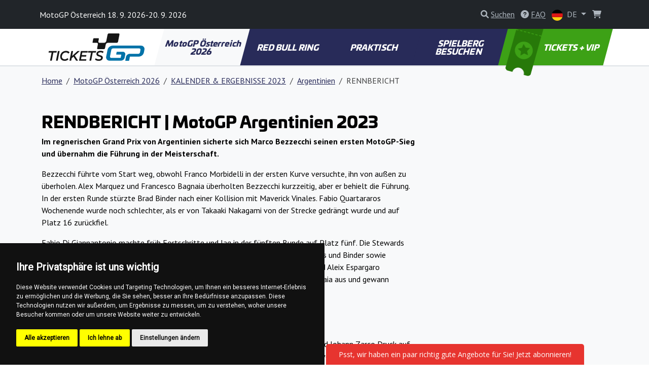

--- FILE ---
content_type: text/html; charset=utf-8
request_url: https://www.motogpaustria.com/de/rennbericht-9
body_size: 9804
content:
<!DOCTYPE html>
<html lang="de" >

<head>

        <!-- Google Tag Manager -->
        <script>(function(w,d,s,l,i){w[l]=w[l]||[];w[l].push({'gtm.start':
        new Date().getTime(),event:'gtm.js'});var f=d.getElementsByTagName(s)[0],
        j=d.createElement(s),dl=l!='dataLayer'?'&l='+l:'';j.async=true;j.src=
        'https://www.googletagmanager.com/gtm.js?id='+i+dl;f.parentNode.insertBefore(j,f);
        })(window,document,'script','dataLayer', "GTM-PTXDL44" );</script>
        <!-- End Google Tag Manager -->

    <!-- Required meta tags -->
    <meta charset="utf-8">
    <meta name="viewport" content="width=device-width, initial-scale=1.0, shrink-to-fit=no">
    <meta http-equiv="X-UA-Compatible" content="IE=edge">
    <meta name="format-detection" content="telephone=no">

	<meta name="robots" content="index,follow">
	<meta name="googlebot" content="index,follow,snippet,archive">
    <meta name="description" content="Erhalten Sie Updates zu den Ergebnissen des MotoGP-Rennens 2023 in Portimao. Erfahren Sie mehr über Portugal&apos;s MotoGP-Sieger Francesco Bagnaia, Maverick Viñales und Marco Bezzecchi.">

    <title>RENNBERICHT | MotoGP Argentinien 2023</title>

    <!-- Facebook meta tags -->
    <meta property="og:locale" content="de_DE">
    <meta property="og:title" content="RENNBERICHT | MotoGP Argentinien 2023">
    <meta property="og:type" content="website">
    <meta property="og:url" content="https://www.motogpaustria.com/de/rennbericht-9">
    <meta property="og:site_name" content="MotoGP Austria Tickets">
    <meta property="og:image" content="https://gpticketstore.vshcdn.net/assets/front/img/jpg/ogimage.jpg">
    <meta property="og:description" content="Erhalten Sie Updates zu den Ergebnissen des MotoGP-Rennens 2023 in Portimao. Erfahren Sie mehr über Portugal&apos;s MotoGP-Sieger Francesco Bagnaia, Maverick Viñales und Marco Bezzecchi.">

    <!-- Twitter meta tags -->
    <meta name="twitter:card" content="summary">
    <meta name="twitter:site" content="@ticketsgp">
    <meta name="twitter:creator" content="ticketsgp">
    <meta name="twitter:title" content="RENNBERICHT | MotoGP Argentinien 2023">
    <meta name="twitter:description" content="Erhalten Sie Updates zu den Ergebnissen des MotoGP-Rennens 2023 in Portimao. Erfahren Sie mehr über Portugal&apos;s MotoGP-Sieger Francesco Bagnaia, Maverick Viñales und Marco Bezzecchi.">
    <meta name="twitter:image" content="https://gpticketstore.vshcdn.net/assets/front/img/jpg/ogimage.jpg">

    <link rel="preconnect" href="https://fonts.googleapis.com">
    <link rel="preconnect" href="https://fonts.gstatic.com" crossorigin>
    <link href="https://fonts.googleapis.com/css2?family=PT+Sans:wght@400;700&display=swap" rel="stylesheet">
    <link href="https://fonts.googleapis.com/css2?family=Open+Sans:ital,wght@0,300..800;1,300..800&display=swap" rel="stylesheet">
    <link href="https://fonts.googleapis.com/css2?family=Montserrat:ital,wght@0,100..900;1,100..900&display=swap" rel="stylesheet">
	
	<link rel="alternate" hreflang="x-default" href="https://www.motogpaustria.com/en/race-report-11">
	<link rel="alternate" hreflang="en-AT" href="https://www.motogpaustria.com/en/race-report-11">
	<link rel="alternate" hreflang="cs-AT" href="https://www.motogpaustria.com/cs/zprava-o-zavode-4">
	<link rel="alternate" hreflang="de-AT" href="https://www.motogpaustria.com/de/rennbericht-9">
	<link rel="alternate" hreflang="pl-AT" href="https://www.motogpaustria.com/pl/raport-z-wyscigu-5">
	<link rel="alternate" hreflang="hu-AT" href="https://www.motogpaustria.com/hu/race-report-12">
	<link rel="alternate" hreflang="it-AT" href="https://www.motogpaustria.com/it/rapporto-di-gara-13">
	<link rel="alternate" hreflang="sl-AT" href="https://www.motogpaustria.com/sl/porocilo-o-dirki-10">
	<link rel="alternate" hreflang="nl-AT" href="https://www.motogpaustria.com/nl/race-verslag-16">

    <link rel="stylesheet" media="screen" href="https://gpticketstore.vshcdn.net/assets/front/css/main.min.css?v=1768723380713" type="text/css">

    <script>
        window.functions = new Array();
        window.basePath = "";
    </script>
		<link rel="shortcut icon" href="https://gpticketstore.vshcdn.net/uploads/images/2234/favicon-blue.png">

	

</head>


<body id="lang-de">
	
    <!-- Cookie Consent by TermsFeed (https://www.TermsFeed.com) -->
    <script type="text/javascript" src="https://www.termsfeed.com/public/cookie-consent/4.1.0/cookie-consent.js" charset="UTF-8"></script>
    <script type="text/javascript" charset="UTF-8">
        document.addEventListener('DOMContentLoaded', function() {
            cookieconsent.run({
                "notice_banner_type": "simple",
                "consent_type": "express",
                "palette": "dark",
                "language": "de",
                "page_load_consent_levels": ["strictly-necessary"],
                "notice_banner_reject_button_hide": false,
                "preferences_center_close_button_hide": false,
                "page_refresh_confirmation_buttons": false,
                "website_name": "MotoGP Austria"
            });
        });
    </script>

        <!-- Google Tag Manager (noscript) -->
        <noscript><iframe src="https://www.googletagmanager.com/ns.html?id=GTM-PTXDL44"
        height="0" width="0" style="display:none;visibility:hidden"></iframe></noscript>
        <!-- End Google Tag Manager (noscript) -->

    <div class="container">
    </div>



<header class="p-3 bg-dark text-white">
    <div class="container px-0 px-lg-2">
        <div class="row align-items-center">
            <div class="col-12 col-sm-8 col-lg-8 fs-7 fs-md-6 mb-2 mb-sm-0">
					MotoGP Österreich 18. 9. 2026-20. 9. 2026
            </div>
            <div class="col-12 col-sm-4 col-lg-4 text-end">

<div class="d-inline-block me-2">
	<div id="search">
		<a href="" class="link-gray-500 text-decoration-none" data-bs-toggle="modal" data-bs-target="#exampleModal" aria-expanded="false">
			<i class="fa-solid fa-magnifying-glass text-gray-500"></i>
			<span class="text-underline d-none d-sm-inline-block">Suchen</span>
		</a>

		<!-- Modal -->
		<div class="modal fade text-dark text-start" id="exampleModal" tabindex="-1" aria-labelledby="exampleModalLabel" aria-hidden="true">
			<div class="modal-dialog modal-lg">
				<div class="modal-content p-4">
					
					<div class="modal-header border-0 pb-0">
						<h5 class="fw-bold fst-italic text-uppercase">Suchen</h5>
						<button type="button" class="btn-close" data-bs-dismiss="modal" aria-label="Close"></button>
					</div>

					<div class="modal-body">
						<form action="/de/rennbericht-9" method="post" id="frm-search-form">
							<div class="row">
								<div class="col-lg-9 pe-lg-1">
									<div class="mb-3">
										<input type="search" class="form-control form-control-lg dropdown-search" name="search" id="frm-search-form-search">
									</div>
								</div>
								<div class="col-lg-3 ps-lg-1">
									<div class="d-grid gap-2 mb-3">
										<button class="btn btn-navy-blue btn-lg tk-univia-pro hvr-sweep-to-right2 fst-italic text-uppercase" role="button" type="submit" name="send">
											Suchen
										</button>
									</div>
								</div>
							</div>
<input type="hidden" name="_do" value="search-form-submit">						</form>

							<div class="mb-md-5">
								<h5 class="fw-bold text-navy-blue">häufig gesucht:</h5>
									<a href="/de/zeitplan-1-1" class="btn btn-outline-gray-200 link-gray-600 tk-univia-pro mb-1">ZEITPLAN</a>
									<a href="/de/betreten-der-rennstrecke-3" class="btn btn-outline-gray-200 link-gray-600 tk-univia-pro mb-1">BETRETEN DER RENNSTRECKE</a>
									<a href="/de/parken-1" class="btn btn-outline-gray-200 link-gray-600 tk-univia-pro mb-1">PARKEN</a>
							</div>

							<div class="d-none d-md-flex row row-cols-1 row-cols-sm-2 row-cols-lg-3 g-4">

									<div class="col">
										<div class="card h-100">
												<a href="/de/parken-1">
													<img class="card-img-top" src="https://gpticketstore.vshcdn.net/uploads/images/7324/red-bull-ring-austria-spielberg-motogp.jpg" alt="PARKEN">
												</a>
											<div class="card-body p-lg-5">
												<h6 class="card-title fw-bold text-uppercase">
													<a href="/de/parken-1" class="link-navy-blue text-underline">
														PARKEN
													</a>
												</h6>
											</div>
										</div>
									</div>

									<div class="col">
										<div class="card h-100">
												<a href="/de/kalender-2024-16">
													<img class="card-img-top" src="https://gpticketstore.vshcdn.net/uploads/images/4364/icon-calendar-24.jpg" alt="KALENDER 2024">
												</a>
											<div class="card-body p-lg-5">
												<h6 class="card-title fw-bold text-uppercase">
													<a href="/de/kalender-2024-16" class="link-navy-blue text-underline">
														KALENDER 2024
													</a>
												</h6>
											</div>
										</div>
									</div>

									<div class="col">
										<div class="card h-100">
												<a href="/de/rennergebnisse-2024-6">
													<img class="card-img-top" src="https://gpticketstore.vshcdn.net/uploads/images/12893/motogp-india-tips-for-weekend.jpg" alt="RENNERGEBNISSE 2024">
												</a>
											<div class="card-body p-lg-5">
												<h6 class="card-title fw-bold text-uppercase">
													<a href="/de/rennergebnisse-2024-6" class="link-navy-blue text-underline">
														RENNERGEBNISSE 2024
													</a>
												</h6>
											</div>
										</div>
									</div>

									<div class="col">
										<div class="card h-100">
												<a href="/de/rund-um-die-red-bull-ring-1">
													<img class="card-img-top" src="https://gpticketstore.vshcdn.net/uploads/images/589/red-bull-ring-austria-spielberg-motogp-motogpaustria-parking-taxi-shuttle.jpg" alt="RUND UM DIE RED BULL RING">
												</a>
											<div class="card-body p-lg-5">
												<h6 class="card-title fw-bold text-uppercase">
													<a href="/de/rund-um-die-red-bull-ring-1" class="link-navy-blue text-underline">
														RUND UM DIE RED BULL RING
													</a>
												</h6>
											</div>
										</div>
									</div>

									<div class="col">
										<div class="card h-100">
												<a href="/de/rennergebnisse-2025-2">
													<img class="card-img-top" src="https://gpticketstore.vshcdn.net/uploads/images/12976/race-results-motogp-2025.png" alt="RENNERGEBNISSE 2025">
												</a>
											<div class="card-body p-lg-5">
												<h6 class="card-title fw-bold text-uppercase">
													<a href="/de/rennergebnisse-2025-2" class="link-navy-blue text-underline">
														RENNERGEBNISSE 2025
													</a>
												</h6>
											</div>
										</div>
									</div>
							</div>

					</div>
				</div>
			</div>
		</div>

	</div>
</div>

					<div class="d-none d-lg-inline-block me-2">
						<a href="/de/faq" class="link-gray-500 text-decoration-none">
							<i class="fa-solid fa-circle-question text-gray-500" aria-hidden="true"></i>
							<span class="text-underline">FAQ</span>
						</a>
					</div>
	<div class="d-inline-block">
		<a class="nav-link dropdown-toggle link-gray-500" href="/de/" id="navbarDropdown" role="button" data-bs-toggle="dropdown" aria-expanded="false">
			<img src="https://gpticketstore.vshcdn.net/assets/front/img/svg/icon-lang-de.svg" class="me-1 d-none d-sm-inline-block" width="22" height="22" alt="de lang flag">
			DE
		</a>
			<ul class="dropdown-menu dropdown-menu-end min-vw-5" aria-labelledby="navbarDropdown">
						<a class="dropdown-item text-uppercase" href="/en/race-report-11">
							<img src="https://gpticketstore.vshcdn.net/assets/front/img/svg/icon-lang-en.svg" class="me-1" width="22" height="22" alt="en lang flag">
							en
						</a>
						<a class="dropdown-item text-uppercase" href="/cs/zprava-o-zavode-4">
							<img src="https://gpticketstore.vshcdn.net/assets/front/img/svg/icon-lang-cs.svg" class="me-1" width="22" height="22" alt="cs lang flag">
							cs
						</a>
						<a class="dropdown-item text-uppercase" href="/pl/raport-z-wyscigu-5">
							<img src="https://gpticketstore.vshcdn.net/assets/front/img/svg/icon-lang-pl.svg" class="me-1" width="22" height="22" alt="pl lang flag">
							pl
						</a>
						<a class="dropdown-item text-uppercase" href="/hu/race-report-12">
							<img src="https://gpticketstore.vshcdn.net/assets/front/img/svg/icon-lang-hu.svg" class="me-1" width="22" height="22" alt="hu lang flag">
							hu
						</a>
						<a class="dropdown-item text-uppercase" href="/it/rapporto-di-gara-13">
							<img src="https://gpticketstore.vshcdn.net/assets/front/img/svg/icon-lang-it.svg" class="me-1" width="22" height="22" alt="it lang flag">
							it
						</a>
						<a class="dropdown-item text-uppercase" href="/sl/porocilo-o-dirki-10">
							<img src="https://gpticketstore.vshcdn.net/assets/front/img/svg/icon-lang-sl.svg" class="me-1" width="22" height="22" alt="sl lang flag">
							sl
						</a>
						<a class="dropdown-item text-uppercase" href="/nl/race-verslag-16">
							<img src="https://gpticketstore.vshcdn.net/assets/front/img/svg/icon-lang-nl.svg" class="me-1" width="22" height="22" alt="nl lang flag">
							nl
						</a>
			</ul>
	</div>

                    <div class="caret-off d-inline-flex me-2" id="cart-header">
                        <a href="#" id="cart-header-icon" class="position-relative link-gray-500 text-decoration-none" data-bs-placement="bottom" data-bs-title='Ihr Warenkorb ist leer'>
                            <i class="fa-solid fa-shopping-cart text-gray-500 mx-2" aria-hidden="true"></i>
                            <span id="cart-header-items" class="position-absolute top-0 end-0 badge rounded-pill bg-danger small d-none">
                                1
                            </span>
                        </a>
                    </div>

            </div>
        </div>
    </div>
</header>

<nav class="navbar navbar-expand-lg navbar-dark bg-white py-lg-0 sticky border-bottom">
    <div class="container">
        <a class="navbar-brand" href="/de">
				<img src="https://gpticketstore.vshcdn.net/uploads/images/15903/tickets-b-1.svg" class="img-fluid navbar-logo" alt="Logo MotoGP Österreich 2026" aria-label="Logo MotoGP Österreich 2026">
        </a>
        <button class="navbar-toggler" type="button" data-bs-toggle="collapse" data-bs-target="#navbarSupportedContent" aria-controls="navbarSupportedContent" aria-expanded="false" aria-label="Toggle navigation">
            <span class="navbar-toggler-icon"></span>
        </button>
        <div class="collapse navbar-collapse" id="navbarSupportedContent">
            <ul class="navbar-nav me-auto mb-2 mb-lg-0 w-100 nav-justified tk-univia-pro fw-bold">


			<li class="nav-item">
				<a class="nav-link nav-link--navy-blue active skew-lg py-lg-4 py-xl-4 d-flex align-items-center justify-content-center lh-1 mh-menu-lg" href="/de/motogp-osterreich-2024">MotoGP Österreich 2026</a>
			</li>
			<li class="nav-item">
				<a class="nav-link nav-link--navy-blue  skew-lg py-lg-4 py-xl-4 d-flex align-items-center justify-content-center lh-1 mh-menu-lg" href="/de/red-bull-ring-8">RED BULL RING</a>
			</li>
			<li class="nav-item">
				<a class="nav-link nav-link--navy-blue  skew-lg py-lg-4 py-xl-4 d-flex align-items-center justify-content-center lh-1 mh-menu-lg" href="/de/praktisch-2">PRAKTISCH</a>
			</li>
			<li class="nav-item">
				<a class="nav-link nav-link--navy-blue  skew-lg py-lg-4 py-xl-4 d-flex align-items-center justify-content-center lh-1 mh-menu-lg" href="/de/spielberg-besuchen-1">SPIELBERG BESUCHEN</a>
			</li>
		
		
                <li class="nav-item ">
                    <a class="nav-link skew-lg btn-ticket py-lg-4 py-xl-4 ps-xl-8 pe-xl-3 text-nowrap " href="/de/tickets">
                        <img src="https://gpticketstore.vshcdn.net/assets/front/img/png/icon-menu-ticket.png" class="d-none d-xl-block skew-15 img-fluid position-absolute top-0 left-05" alt="">
							TICKETS + VIP
                    </a>
                </li>
            </ul>

        </div>
    </div>
</nav><div class="bg-light border-top pb-5">
	<div class="container">
<nav aria-label="breadcrumb">
    <ol class="breadcrumb py-3">
        <li class="breadcrumb-item"><a href="/de" class="link-navy-blue text-underline">Home</a></li>
        <li class="breadcrumb-item">
            <a href="/de/motogp-osterreich-2024" class="link-navy-blue text-underline">
                MotoGP Österreich 2026
            </a>
        </li>
        <li class="breadcrumb-item">
            <a href="/de/kalender-ergebnisse-2023-7" class="link-navy-blue text-underline">
                KALENDER &amp; ERGEBNISSE 2023
            </a>
        </li>
        <li class="breadcrumb-item">
            <a href="/de/argentinien-1" class="link-navy-blue text-underline">
                Argentinien
            </a>
        </li>
        <li class="breadcrumb-item active" aria-current="page">RENNBERICHT</li>
    </ol>
</nav>

	<div class="row mb-5">
		<div class="col-lg-8">
	<div class="row py-3 hexa-paragraph">
		<div class="col-sm-12">
			<h1><strong>RENDBERICHT | MotoGP Argentinien 2023</strong></h1>

<p><strong>Im regnerischen Grand Prix von Argentinien sicherte sich Marco Bezzecchi seinen ersten MotoGP-Sieg und &uuml;bernahm die F&uuml;hrung in der Meisterschaft.</strong></p>

<p>Bezzecchi f&uuml;hrte vom Start weg, obwohl Franco Morbidelli in der ersten Kurve versuchte, ihn von au&szlig;en zu &uuml;berholen. Alex Marquez und Francesco Bagnaia &uuml;berholten Bezzecchi kurzzeitig, aber er behielt die F&uuml;hrung. In der ersten Runde st&uuml;rzte Brad Binder nach einer Kollision mit Maverick Vinales. Fabio Quartararos Wochenende wurde noch schlechter, als er von Takaaki Nakagami von der Strecke gedr&auml;ngt wurde und auf Platz 16 zur&uuml;ckfiel.</p>

<p>Fabio Di Giannantonio machte fr&uuml;h Fortschritte und lag in der f&uuml;nften Runde auf Platz f&uuml;nf. Die Stewards trafen keine weiteren Entscheidungen bez&uuml;glich der Zwischenf&auml;lle zwischen Vinales und Binder sowie Nakagami und Quartararo. Der Rookie Augusto Fernandez &uuml;berholte Quartararo und Aleix Espargaro erfolgreich in Runde acht. Bezzecchi baute seinen Vorsprung auf Marquez und Bagnaia aus und gewann schlie&szlig;lich mit &uuml;ber 2,5 Sekunden Vorsprung.</p>

		</div>
	</div>
<div class="row py-3">
</div>
	<div class="row py-3 hexa-paragraph">
		<div class="col-sm-12">
			<p>In Runde 10 &uuml;berholte Alex Rins Di Giannantonio und &uuml;bernahm Platz f&uuml;nf, w&auml;hrend Johann Zarco Druck auf Di Giannantonio aus&uuml;bte. Bagnaia versuchte, an Marquez vorbeizugehen, um den zweiten Platz zu erobern, aber Marquez hielt ihn auf, bis Bagnaia ihn schlie&szlig;lich in der vorletzten Kurve &uuml;berholte. In der 17. Runde st&uuml;rzte Bagnaia jedoch und beendete damit seine Chancen auf einen Podestplatz.</p>

<p>Obwohl Quartararo nicht mehr in den Punkten lag, machte er stetig Fortschritte und &uuml;bernahm schlie&szlig;lich den siebten Platz von Rins. Zarco, der die schnellste Runde aller Fahrer fuhr, holte auf Morbidelli und Marquez auf und &uuml;berholte Marquez in der letzten Runde, um den zweiten Platz zu erreichen. Bezzecchi behielt jedoch die Kontrolle und sicherte sich seinen ersten MotoGP-Sieg.</p>

		</div>
	</div>
		</div>
	</div>

<div class="row row-cols-1 row-cols-sm-2 row-cols-lg-4 g-4 mb-6">
</div>	</div>
</div>
	<div class="bg-light py-7">
		<div class="container">
			<div class="row">
				<div class="col-lg-6 mx-auto text-center">
					<h2>Kontaktieren Sie uns bei Fragen. Wir sind für Sie da und beantworten sie gerne.</h2>
					<p></p>

						<p class="mt-3"><a href="/de/contact" class="btn btn-navy-blue btn-lg skew">Kontaktieren Sie uns</a></p>
				</div>
			</div>
		</div>
	</div>


	<div class="bg-tickets-acommodation py-8 py-sm-10 py-md-15 text-center" style='background-image: url("https://gpticketstore.vshcdn.net/uploads/images/4286/bg-tickets-accommodation-moto-modra20-02.jpg")'>
		<div class="container">
			<div class="row justify-content-center align-items-center">
				<div class="col-lg-6">
					<a href="/de/tickets" class="btn btn-accomodation btn-lg py-3 px-4 btn-lg mb-5 mb-lg-0 skew hvr-sweep-to-right hvr-sweep-to-right--navy-blue ">
							Tickets kaufen
					</a>
				</div>
			</div>
		</div>
	</div>

	<div class="bg-dark pt-7 pb-2">
			<div class="container">
					<div class="row row-cols-lg-5 row-cols-sm-2 row-cols-1">
			<div class="col mb-1">
				<h6 class="text-white fw-bold mb-4 text-uppercase">MotoGP Österreich 2026</h6>
							<p class="mb-2"><a href="/de/rennbericht-2025-30" class="text-underline link-gray-500">Rennbericht 2025</a></p>
							<p class="mb-2"><a href="/de/kalender-2026-71" class="text-underline link-gray-500">KALENDER 2026</a></p>
							<p class="mb-2"><a href="/de/motogp-teams-und-fahrer" class="text-underline link-gray-500">MotoGP Teams und Fahrer</a></p>
							<p class="mb-2"><a href="/de/kalender-2025-51" class="text-underline link-gray-500">KALENDER 2025</a></p>
							<p class="mb-2"><a href="/de/rennergebnisse-2025-2" class="text-underline link-gray-500">RENNERGEBNISSE 2025</a></p>
							<p class="mb-2"><a href="/de/tipps-fur-das-rennwochenende-1" class="text-underline link-gray-500">TIPPS FÜR DAS RENNWOCHENENDE</a></p>
							<p class="mb-2"><a href="/de/wettervorhersage-1" class="text-underline link-gray-500">RED BULL RING WETTERVORHERSAGE</a></p>
							<p class="mb-2"><a href="/de/zeitplan-1-1" class="text-underline link-gray-500">ZEITPLAN</a></p>
							<p class="mb-2"><a href="/de/flaggen-und-lichter-1" class="text-underline link-gray-500">FLAGGEN UND LICHTER</a></p>
							<p class="mb-2"><a href="/de/tipps-fur-fans-8" class="text-underline link-gray-500">TIPPS FÜR FANS</a></p>
							<p class="mb-2"><a href="/de/2023-rennbericht" class="text-underline link-gray-500">2024 RENNBERICHT</a></p>
							<p class="mb-2"><a href="/de/rennergebnisse-2024-6" class="text-underline link-gray-500">RENNERGEBNISSE 2024</a></p>
							<p class="mb-2"><a href="/de/kalender-2024-16" class="text-underline link-gray-500">KALENDER 2024</a></p>
			</div>
			<div class="col mb-1">
				<h6 class="text-white fw-bold mb-4 text-uppercase">RED BULL RING</h6>
							<p class="mb-2"><a href="/de/regeln-fur-besucher-1" class="text-underline link-gray-500">REGELN FÜR BESUCHER</a></p>
							<p class="mb-2"><a href="/de/betreten-der-rennstrecke-3" class="text-underline link-gray-500">BETRETEN DER RENNSTRECKE</a></p>
							<p class="mb-2"><a href="/de/zugang-fur-menschen-mit-behinderungen-1-1" class="text-underline link-gray-500">ZUGANG FÜR MENSCHEN MIT BEHINDERUNGEN</a></p>
							<p class="mb-2"><a href="/de/fan-zonen-1" class="text-underline link-gray-500">FAN-ZONEN</a></p>
							<p class="mb-2"><a href="/de/geschichte-des-red-bull-rings-1" class="text-underline link-gray-500">GESCHICHTE DES RED BULL RINGS</a></p>
							<p class="mb-2"><a href="/de/karte-der-tribunen-8" class="text-underline link-gray-500">KARTE DER TRIBÜNEN</a></p>
			</div>
			<div class="col mb-1">
				<h6 class="text-white fw-bold mb-4 text-uppercase">PRAKTISCH</h6>
							<p class="mb-2"><a href="/de/anreise-zum-red-bull-ring-1" class="text-underline link-gray-500">ANREISE ZUM RED BULL RING</a></p>
							<p class="mb-2"><a href="/de/mit-dem-auto-mit-dem-motorrad-1" class="text-underline link-gray-500">Mit dem Auto / mit dem Motorrad</a></p>
							<p class="mb-2"><a href="/de/mit-dem-flugzeug-1" class="text-underline link-gray-500">Mit dem Flugzeug</a></p>
							<p class="mb-2"><a href="/de/mit-dem-zug-1" class="text-underline link-gray-500">Mit dem Zug</a></p>
							<p class="mb-2"><a href="/de/mit-dem-bus-1" class="text-underline link-gray-500">Mit dem Bus</a></p>
							<p class="mb-2"><a href="/de/rund-um-die-red-bull-ring-1" class="text-underline link-gray-500">RUND UM DIE RED BULL RING</a></p>
							<p class="mb-2"><a href="/de/parken-1" class="text-underline link-gray-500">PARKEN</a></p>
							<p class="mb-2"><a href="/de/shuttlebus-dienstleistungen-1" class="text-underline link-gray-500">Shuttlebus Dienstleistungen</a></p>
							<p class="mb-2"><a href="/de/taxi-8" class="text-underline link-gray-500">Taxi</a></p>
							<p class="mb-2"><a href="/de/verkehrsregeln-1" class="text-underline link-gray-500">VERKEHRSREGELN</a></p>
							<p class="mb-2"><a href="/de/unterkunfte-1" class="text-underline link-gray-500">UNTERKÜNFTE</a></p>
							<p class="mb-2"><a href="/de/camping-4" class="text-underline link-gray-500">Camping</a></p>
							<p class="mb-2"><a href="/de/hotels-4" class="text-underline link-gray-500">Hotels</a></p>
							<p class="mb-2"><a href="/de/auf-der-rennstrecke-1" class="text-underline link-gray-500">AUF DER RENNSTRECKE</a></p>
							<p class="mb-2"><a href="/de/nuetzliche-apps" class="text-underline link-gray-500">NÜTZLICHE APPS</a></p>
			</div>
			<div class="col mb-1">
				<h6 class="text-white fw-bold mb-4 text-uppercase">SPIELBERG BESUCHEN</h6>
							<p class="mb-2"><a href="/de/uber-osterreich-1" class="text-underline link-gray-500">ÜBER ÖSTERREICH</a></p>
							<p class="mb-2"><a href="/de/uber-spielberg-und-murtal-1" class="text-underline link-gray-500">ÜBER SPIELBERG UND MURTAL</a></p>
							<p class="mb-2"><a href="/de/gaststatten-in-spielberg" class="text-underline link-gray-500">GASTSTÄTTEN IN SPIELBERG</a></p>
							<p class="mb-2"><a href="/de/spass-freizeit-in-spielberg-1" class="text-underline link-gray-500">SPASS &amp; FREIZEIT IN SPIELBERG</a></p>
			</div>
		
							<div class="col mb-1">
						<img class="img-fluid mb-4" src="https://gpticketstore.vshcdn.net/assets/front/img/svg/icon-footer-tickets.svg" height="50px" alt="icon-footer-tickets">
						<h6 class="text-white fw-bold mb-4 text-uppercase">
								Tickets
						</h6>
							<p class="mb-2">
								<a class="text-underline link-gray-500" href="https://www.motogpaustria.com/de/ticket-info/general-admission-tickets-1">
										General Admission Tickets
								</a>
							</p>
							<p class="mb-2">
								<a class="text-underline link-gray-500" href="https://www.motogpaustria.com/de/ticket-info/nord">
										Nord
								</a>
							</p>
							<p class="mb-2">
								<a class="text-underline link-gray-500" href="https://www.motogpaustria.com/de/ticket-info/t10-1">
										T10
								</a>
							</p>
							<p class="mb-2">
								<a class="text-underline link-gray-500" href="https://www.motogpaustria.com/de/ticket-info/steiermark-1">
										Steiermark
								</a>
							</p>
							<p class="mb-2">
								<a class="text-underline link-gray-500" href="https://www.motogpaustria.com/de/ticket-info/start-ziel-a-b-c">
										Start-Ziel A,B,C
								</a>
							</p>
							<p class="mb-2">
								<a class="text-underline link-gray-500" href="https://www.motogpaustria.com/de/ticket-info/start-ziel-d-o">
										Start-Ziel D-O
								</a>
							</p>
							<p class="mb-2">
								<a class="text-underline link-gray-500" href="https://www.motogpaustria.com/de/ticket-info/start-ziel-p-q">
										Start-Ziel P-Q
								</a>
							</p>
							<p class="mb-2">
								<a class="text-underline link-gray-500" href="https://www.motogpaustria.com/de/ticket-info/red-bull-a-b">
										Red Bull A,B
								</a>
							</p>
							<p class="mb-2">
								<a class="text-underline link-gray-500" href="https://www.motogpaustria.com/de/ticket-info/red-bull-c-d-e-1">
										Red Bull C,D,E
								</a>
							</p>
							<p class="mb-2">
								<a class="text-underline link-gray-500" href="https://www.motogpaustria.com/de/ticket-info/red-bull-f-g-h-i-1">
										Red Bull F,G,H,I
								</a>
							</p>
						<p class="mb-2"><a class="text-underline link-gray-500" href="/de/tickets">Andere</a></p>
					</div>
					</div>
					<hr class="bg-gray-600">
					<div class="row text-center">
							<div class="col-lg col-sm-6">
									<p class="mb-2"><a class="text-underline text-gray-500 fw-bold h6" href="/de/faq">FAQ</a></p>
							</div>
							<div class="col-lg col-sm-6">
									<p class="mb-2">
											<a class="text-underline text-gray-500 fw-bold h6" href="/de/tickets">
															Tickets
											</a>
									</p>
							</div>
							<div class="col-lg col-sm-6">
									<p class="mb-2"><a href="https://www.tickets.gp/" class="text-underline text-gray-500 fw-bold h6">www.tickets.gp <i class="fa fa-external-link" aria-hidden="true"></i></a></p>
							</div>
					</div>
			</div>
	</div>
	<div class="bg-black py-4 text-start">
			<div class="container">
					<div class="row">
							<div class="col-lg-3 col-sm-6 mb-2">
									<div class="d-flex justify-content-start align-items-center">
											<a href="https://www.tickets.gp/" target="_blank"><img src="https://gpticketstore.vshcdn.net/assets/front/img/svg/logo-ticketsgp-footer-2.svg" width="136px" height="56px" alt="ticket gp logo"></a>
									</div>
									<p class="text-gray-500 mb-0">2026 © MOTOGPAUSTRIA.COM <br>
	<a href="https://ticketsgp.s3.eu-central-1.amazonaws.com/public/documents//terms-and-conditions.pdf" class="text-gray-500 text-underline">Allgemeine Geschäftsbedingungen</a><br> 
	<a href="/de/datenschutzrichtlinie-23" class="text-gray-500 text-underline">Datenschutzrichtlinie</a>
		
											</p>
							</div>
							<div class="col-lg-3 col-sm-6 mb-2 text-gray-500">
									<h6 class="fw-bold mb-2 text-uppercase text-white">Informationen</h6>
									<p class="fw-bold mb-1"><span class="me-2"><img src="https://gpticketstore.vshcdn.net/assets/front/img/png/icon-tickets-01-white.png" class="img-fluid" width="30px" height="30px" alt='Kostenlose Lieferung'></span>Kostenlose Lieferung</p>
									<p class="fw-bold mb-1"><span class="me-2"><img src="https://gpticketstore.vshcdn.net/assets/front/img/png/icon-tickets-02-white.png" class="img-fluid" width="30px" height="30px" alt='Sichere und geschützte Zahlungen'></span>Sichere und geschützte Zahlungen</p>
									<p class="fw-bold mb-1"><span class="me-2"><img src="https://gpticketstore.vshcdn.net/assets/front/img/png/icon-tickets-03-white.png" class="img-fluid" width="30px" height="30px" alt='Geschenkgutscheine'></span>Geschenkgutscheine</p>
									<p class="fw-bold mb-1"><span class="me-2"><img src="https://gpticketstore.vshcdn.net/assets/front/img/png/icon-tickets-04-white.png" class="img-fluid" width="30px" height="30px" alt='Print@home-Ticket'></span>Print@home-Ticket</p>
							</div>
							<div class="col-lg-3 col-sm-6 mb-2">
									<h6 class="fw-bold mb-2 text-uppercase text-white">Bezahlung</h6>
									<div class="bg-white p-2 rounded-3 mb-2 me-1 border d-inline-flex">
										<img src="https://gpticketstore.vshcdn.net/assets/front/img/svg/icon-pay-paypal.svg" class="img-fluid lazyload" width="60px" height="16px" alt="Paypal">
									</div>
									<div class="bg-white p-2 rounded-3 mb-2 me-1 border d-inline-flex">
										<img src="https://gpticketstore.vshcdn.net/assets/front/img/svg/icon-pay-visa.svg" class="img-fluid lazyload" width="52px" height="16px" alt="Visa">
									</div>
									<div class="bg-white p-2 rounded-3 mb-2 me-1 border d-inline-flex">
										<img src="https://gpticketstore.vshcdn.net/assets/front/img/svg/icon-pay-mastercard.svg" class="img-fluid lazyload" width="85px" height="16px" alt="MasterCard">
									</div>
									<div class="bg-white p-2 rounded-3 mb-2 me-1 border d-inline-flex">
										<img src="https://gpticketstore.vshcdn.net/assets/front/img/svg/icon-pay-adyen.svg" class="img-fluid lazyload" width="50px" height="16px" alt="Adyen">
									</div>
									<div class="bg-white p-2 rounded-3 mb-2 me-1 border d-inline-flex">
										<img src="https://gpticketstore.vshcdn.net/assets/front/img/svg/icon-pay-comgate.svg" class="img-fluid lazyload" width="68px" height="16px" alt="Comgate">
									</div>
									<div class="bg-white p-2 rounded-3 mb-2 me-1 border d-inline-flex">
										<img src="https://gpticketstore.vshcdn.net/assets/front/img/svg/icon-pay-stripe.svg" class="img-fluid lazyload" width="39px" height="16px" alt="Stripe">
									</div>
									<div class="bg-white p-2 rounded-3 mb-2 me-1 border d-inline-flex">
										<img src="https://gpticketstore.vshcdn.net/assets/front/img/svg/icon-pay-gopay.svg" class="img-fluid lazyload" width="70px" height="16px" alt="GoPay">
									</div>
									<div class="bg-white p-2 rounded-3 mb-2 me-1 border d-inline-flex">
										<img src="https://gpticketstore.vshcdn.net/assets/front/img/svg/icon-pay-apple-pay.svg" class="img-fluid lazyload" width="36px" height="16px" alt="Apple Pay">
									</div>
									<div class="bg-white p-2 rounded-3 mb-2 me-1 border d-inline-flex">
										<img src="https://gpticketstore.vshcdn.net/assets/front/img/svg/icon-pay-google-pay.svg" class="img-fluid lazyload" width="40px" height="16px" alt="Google Pay">
									</div>
									<div>
										<div class="bg-white p-2 rounded-3 mb-2 me-1 border d-inline-flex">
											<img src="https://gpticketstore.vshcdn.net/assets/front/img/svg/icon-pay-bitcoin.svg" class="img-fluid lazyload" width="16px" height="16px" alt="Bitcoin">
										</div>
										<div class="bg-white p-2 rounded-3 mb-2 me-1 border d-inline-flex">
											<img src="https://gpticketstore.vshcdn.net/assets/front/img/svg/icon-pay-ethereum.svg" class="img-fluid lazyload" width="16px" height="16px" alt="Ethereum">
										</div>
										<div class="bg-white p-2 rounded-3 mb-2 me-1 border d-inline-flex">
											<img src="https://gpticketstore.vshcdn.net/assets/front/img/svg/icon-pay-tether.svg" class="img-fluid lazyload" width="16px" height="16px" alt="Tether">
										</div>
									</div>
							</div>
							<div class="col-lg-3 col-sm-6 mb-2">
									<h6 class="fw-bold mb-2 text-uppercase text-white">Kontakt</h6>

					<p class="mb-1"><a href="/de/contact" class="link-gray-500">Kontaktieren Sie uns</a></p>


					<p class="mb-0 text-gray-500">(Mo-Fr, 9:00 - 16:00)</p>
					<p class="mb-3"><span class="text-red fw-bold fs-5 lh-1">●</span> <span class="text-red fw-bold">Außerhalb der Geschäftszeiten</span></p>

				</div>
			</div>
			<div class="row text-start">
				<div class="col-12">
					<hr class="bg-gray-600 my-4">
				</div>
				<div class="col-sm-6 mb-4">
											
					<p class="fs-7 text-gray-600">Website by: <a href="http://www.hexadesign.cz/" target="_blank" class="link-gray-600 text-underline">HexaDesign</a> | <a href="#" id="open_preferences_center" class="text-gray-600">Update cookies preferences</a></p>
				</div>
				<div class="col-sm-6">
					<!-- TrustBox widget - Review Collector -->
					<div class="trustpilot-widget mt-3" width="187px" data-locale="en-US" data-template-id="56278e9abfbbba0bdcd568bc" data-businessunit-id="65773299318437a64285eb86" data-style-height="52px" data-style-width="100%">
						<a href="https://www.trustpilot.com/review/tickets.gp" target="_blank" rel="noopener">Trustpilot</a>
					</div>
					<!-- End TrustBox widget -->

					<!-- TrustBox script -->
					<script type="text/javascript" src="//widget.trustpilot.com/bootstrap/v5/tp.widget.bootstrap.min.js" async></script>
					<!-- End TrustBox script -->
				</div>
			</div>
		</div>
	</div>

    <div id="ajax-spinner" class="spinner-border text-primary" role="status">
        <span class="visually-hidden">Loading...</span>
    </div>

    <script type="application/ld+json">
    {
        "@context": "http://schema.org",
        "@type": "Product",
        "name": "Tickets.GP",
        "aggregaterating": {
            "@type": "AggregateRating",
            "ratingCount": "89442",
            "bestRating": "5",
            "ratingValue": "4.90",
            "worstRating": "0"
        }
    }
    </script>
    <script type="application/ld+json">
    {
      "@context" : "https://schema.org",
      "@type" : "WebSite",
      "name" : "MotoGP Austria Tickets",
      "url": "https://www.motogpaustria.com"
    }
    </script>


            <script src="https://gpticketstore.vshcdn.net/assets/front/js/main.min.js?v=1768723380713" type="text/javascript"></script>



	

                <script>
                    (function (w,d,s,o,f,js,fjs) {
                        w['ecm-widget']=o;w[o] = w[o] || function () { (w[o].q = w[o].q || []).push(arguments) };
                        js = d.createElement(s), fjs = d.getElementsByTagName(s)[0];
                        js.id = "126-7524b4c60a931870e6f7843dffef7251"; js.dataset.a = 'ticketsgp'; js.src = f; js.async = 1; fjs.parentNode.insertBefore(js, fjs);
                    }(window, document, 'script', 'ecmwidget', 'https://d70shl7vidtft.cloudfront.net/widget.js'));
                </script>
                <script>
                    (function (w,d,s,o,f,js,fjs) {
                        w['ecm-widget']=o;w[o] = w[o] || function () { (w[o].q = w[o].q || []).push(arguments) };
                        js = d.createElement(s), fjs = d.getElementsByTagName(s)[0];
                        js.id = "125-c9e010d6da0d13311836bed2356a16a7"; js.dataset.a = 'ticketsgp'; js.src = f; js.async = 1; fjs.parentNode.insertBefore(js, fjs);
                    }(window, document, 'script', 'ecmwidget', 'https://d70shl7vidtft.cloudfront.net/widget.js'));
                </script>
                <script>
                    (function (w,d,s,o,f,js,fjs) {
                        w['ecm-widget']=o;w[o] = w[o] || function () { (w[o].q = w[o].q || []).push(arguments) };
                        js = d.createElement(s), fjs = d.getElementsByTagName(s)[0];
                        js.id = "123-6252587bd243b254ecc9d8ba4981fe0e"; js.dataset.a = 'ticketsgp'; js.src = f; js.async = 1; fjs.parentNode.insertBefore(js, fjs);
                    }(window, document, 'script', 'ecmwidget', 'https://d70shl7vidtft.cloudfront.net/widget.js'));
                </script>


    <script src='https://www.google.com/recaptcha/api.js'></script>

</body>

</html>

--- FILE ---
content_type: image/svg+xml
request_url: https://gpticketstore.vshcdn.net/assets/front/img/svg/icon-pay-paypal.svg
body_size: 3600
content:
<svg xmlns="http://www.w3.org/2000/svg" width="60" height="16" viewBox="32 8.5 60 16"><path fill="#253B80" d="M54.445 12.457h-3.316a.46.46 0 00-.455.389l-1.341 8.502a.277.277 0 00.273.319h1.583c.227 0 .42-.165.456-.389l.362-2.294a.46.46 0 01.455-.39h1.05c2.184 0 3.445-1.057 3.774-3.151.148-.917.006-1.637-.423-2.141-.472-.552-1.308-.845-2.418-.845zm.383 3.105c-.181 1.189-1.09 1.189-1.969 1.189h-.5l.351-2.222a.276.276 0 01.273-.233h.229c.599 0 1.164 0 1.456.341.173.204.227.507.16.925zm9.529-.038h-1.589a.276.276 0 00-.272.233l-.07.444-.111-.161c-.344-.499-1.11-.666-1.875-.666-1.755 0-3.253 1.329-3.545 3.193-.152.931.063 1.819.591 2.439.484.57 1.176.808 2 .808 1.414 0 2.198-.909 2.198-.909l-.071.441a.276.276 0 00.272.32h1.43a.461.461 0 00.455-.39l.858-5.435a.273.273 0 00-.271-.317zm-2.213 3.09c-.153.907-.873 1.516-1.792 1.516-.461 0-.83-.147-1.066-.428-.234-.278-.324-.674-.249-1.115a1.777 1.777 0 011.779-1.528c.451 0 .818.149 1.059.432.242.284.338.684.269 1.123zm10.669-3.09h-1.596a.462.462 0 00-.382.202l-2.2 3.241-.934-3.115a.46.46 0 00-.441-.328h-1.568a.276.276 0 00-.262.365l1.757 5.158-1.652 2.332a.277.277 0 00.226.437h1.594a.46.46 0 00.379-.197l5.307-7.661a.277.277 0 00-.228-.434z"/><path fill="#179BD7" d="M78.097 12.457H74.78a.46.46 0 00-.455.389l-1.341 8.502a.275.275 0 00.272.319h1.701a.321.321 0 00.318-.272l.381-2.41a.46.46 0 01.454-.39h1.05c2.185 0 3.444-1.057 3.774-3.151.148-.917.006-1.637-.424-2.141-.469-.553-1.304-.846-2.413-.846zm.382 3.105c-.181 1.189-1.09 1.189-1.97 1.189h-.5l.353-2.222a.275.275 0 01.271-.233h.23c.598 0 1.163 0 1.455.341.174.204.227.507.161.925zm9.528-.038h-1.586a.273.273 0 00-.272.233l-.07.444-.111-.161c-.344-.499-1.11-.666-1.875-.666-1.755 0-3.253 1.329-3.545 3.193-.151.931.063 1.819.591 2.439.485.57 1.177.808 2 .808 1.414 0 2.197-.909 2.197-.909l-.07.441a.277.277 0 00.273.32h1.43a.462.462 0 00.455-.39l.858-5.435a.276.276 0 00-.275-.317zm-2.213 3.09c-.152.907-.873 1.516-1.792 1.516-.46 0-.829-.147-1.065-.428-.234-.278-.323-.674-.249-1.115.144-.899.875-1.528 1.779-1.528.45 0 .816.149 1.059.432.243.284.338.684.268 1.123zm4.085-5.924l-1.36 8.658a.276.276 0 00.272.319h1.368a.46.46 0 00.455-.389l1.342-8.502a.277.277 0 00-.272-.32h-1.531a.28.28 0 00-.274.234z"/><path fill="#253B80" d="M35.563 23.319l.253-1.61-.565-.014h-2.697L34.429 9.81a.153.153 0 01.152-.13h4.548c1.51 0 2.551.314 3.096.935.255.291.417.595.496.929.083.351.084.771.004 1.282l-.006.037v.328l.255.145c.215.114.385.244.517.394.218.249.359.565.418.94.062.385.042.844-.06 1.363-.116.597-.304 1.118-.559 1.543a3.162 3.162 0 01-.885.97 3.583 3.583 0 01-1.192.537 5.96 5.96 0 01-1.489.172h-.354c-.253 0-.499.092-.692.255a1.073 1.073 0 00-.36.644l-.027.146-.448 2.839-.02.104c-.005.033-.015.049-.028.061a.074.074 0 01-.046.017h-2.186z"/><path fill="#179BD7" d="M43.215 12.901a7.499 7.499 0 01-.046.267c-.6 3.08-2.652 4.144-5.272 4.144h-1.334c-.32 0-.59.232-.641.549l-.683 4.332-.194 1.229a.342.342 0 00.337.395h2.367c.28 0 .518-.204.563-.479l.023-.121.446-2.827.028-.155a.57.57 0 01.563-.481h.354c2.293 0 4.087-.931 4.612-3.625.219-1.125.106-2.064-.474-2.726a2.264 2.264 0 00-.649-.502z"/><path fill="#222D65" d="M42.587 12.651a5.3 5.3 0 00-.283-.073 6.155 6.155 0 00-.3-.057 7.433 7.433 0 00-1.176-.086h-3.564a.566.566 0 00-.562.481l-.758 4.804-.022.14a.648.648 0 01.641-.549h1.334c2.62 0 4.672-1.064 5.272-4.144a5.76 5.76 0 00.046-.267 3.287 3.287 0 00-.493-.208l-.135-.041z"/><path fill="#253B80" d="M36.702 12.917a.568.568 0 01.562-.481h3.564c.422 0 .816.028 1.176.086a5.153 5.153 0 01.583.13l.135.042c.177.059.341.128.493.208.179-1.138-.001-1.913-.617-2.614-.678-.772-1.902-1.103-3.469-1.103h-4.548a.65.65 0 00-.643.549l-1.894 12.008a.39.39 0 00.385.451h2.808l.705-4.472.76-4.804z"/></svg>